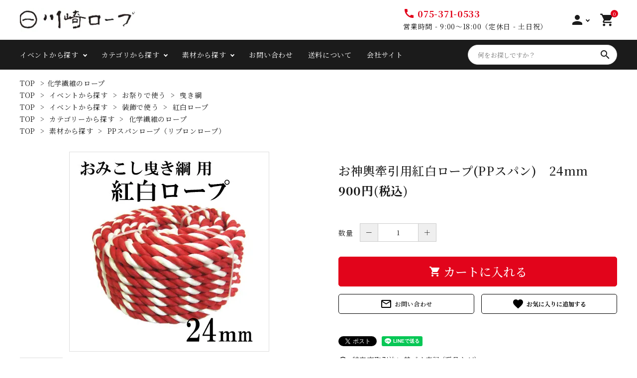

--- FILE ---
content_type: text/html; charset=EUC-JP
request_url: https://kawasaki-rope.jp/?pid=177334250
body_size: 16383
content:
<!DOCTYPE html PUBLIC "-//W3C//DTD XHTML 1.0 Transitional//EN" "http://www.w3.org/TR/xhtml1/DTD/xhtml1-transitional.dtd">
<html xmlns:og="http://ogp.me/ns#" xmlns:fb="http://www.facebook.com/2008/fbml" xmlns:mixi="http://mixi-platform.com/ns#" xmlns="http://www.w3.org/1999/xhtml" xml:lang="ja" lang="ja" dir="ltr">
<head>
<meta http-equiv="content-type" content="text/html; charset=euc-jp" />
<meta http-equiv="X-UA-Compatible" content="IE=edge,chrome=1" />
<title>おみこし曳き綱用紅白ロープ(PPスパン) 24mm | 御神輿・山車・鉾のロープ - kawasaki-rope</title>
<meta name="Keywords" content="おみこし曳き綱,ロープ,PPスパン,御神輿,山車,鉾" />
<meta name="Description" content="おみこし曳き綱用紅白ロープ(PPスパン) 24mmは、芯に伸びが少なく強度のあるダンライン糸と手触りの良いＰＰスパン糸を使用したロープです。御神輿・山車・鉾等の曳き綱におすすめです。" />
<meta name="Author" content="" />
<meta name="Copyright" content="GMOペパボ" />
<meta http-equiv="content-style-type" content="text/css" />
<meta http-equiv="content-script-type" content="text/javascript" />
<link rel="stylesheet" href="https://img21.shop-pro.jp/PA01500/613/css/3/index.css?cmsp_timestamp=20240326152224" type="text/css" />
<link rel="stylesheet" href="https://img21.shop-pro.jp/PA01500/613/css/3/product.css?cmsp_timestamp=20240326152224" type="text/css" />

<link rel="alternate" type="application/rss+xml" title="rss" href="https://kawasaki-rope.jp/?mode=rss" />
<link rel="shortcut icon" href="https://img21.shop-pro.jp/PA01500/613/favicon.ico?cmsp_timestamp=20241001181105" />
<script type="text/javascript" src="//ajax.googleapis.com/ajax/libs/jquery/1.7.2/jquery.min.js" ></script>
<meta property="og:title" content="おみこし曳き綱用紅白ロープ(PPスパン) 24mm | 御神輿・山車・鉾のロープ - kawasaki-rope" />
<meta property="og:description" content="おみこし曳き綱用紅白ロープ(PPスパン) 24mmは、芯に伸びが少なく強度のあるダンライン糸と手触りの良いＰＰスパン糸を使用したロープです。御神輿・山車・鉾等の曳き綱におすすめです。" />
<meta property="og:url" content="https://kawasaki-rope.jp?pid=177334250" />
<meta property="og:site_name" content="川崎ロープ" />
<meta property="og:image" content="https://img21.shop-pro.jp/PA01500/613/product/177334250.jpg?cmsp_timestamp=20231021183933"/>
<meta property="og:type" content="product" />
<meta property="product:price:amount" content="900" />
<meta property="product:price:currency" content="JPY" />
<meta property="product:product_link" content="https://kawasaki-rope.jp?pid=177334250" />
<!-- AdSIST Tool -->
<!-- Global site tag (gtag.js) - Google Ads: AW-11419505827 -->
<script async src="https://www.googletagmanager.com/gtag/js?id=AW-11419505827"></script>
<script>
    window.dataLayer = window.dataLayer || [];
    function gtag(){dataLayer.push(arguments);}
    gtag('js', new Date());
    
    gtag('config', 'AW-11419505827');
</script><script type="text/javascript">
    window.addEventListener('load', function() {
        const colorme = Colorme;
        switch (colorme.page) {
            case 'product':
                gtag('event', 'page_view', {
                    'send_to': 'AW-11419505827',
                    'value': colorme.product.sales_price,
                    'items': [{
                        'id': colorme.product.id.toString(),
                        'google_business_vertical': 'retail'
                    }],
                    'ecomm_pagetype': 'product',
                    'ecomm_prodid': colorme.product.id,
                });
                break;
            default:
                break;
        }
     }, false);
</script>
<meta name="google-site-verification" content="DLC5iqclaFG24WnnqAD8ZTTfxFT7VNAaZK-qHYDDyEI" />
<!-- AdSIST Tool End -->


<!-- AdSIST Tool --><!-- Facebook Pixel Code -->
<script nonce="Ng9RZMt7">
!function(f,b,e,v,n,t,s){if(f.fbq)return;n=f.fbq=function(){n.callMethod?
n.callMethod.apply(n,arguments):n.queue.push(arguments)};if(!f._fbq)f._fbq=n;
n.push=n;n.loaded=!0;n.version='2.0';n.queue=[];t=b.createElement(e);t.async=!0;
t.src=v;s=b.getElementsByTagName(e)[0];s.parentNode.insertBefore(t,s)}(window,
document,'script','https://connect.facebook.net/en_US/fbevents.js');

fbq('init', '1877700959293709');
fbq('track', "PageView");</script>
<noscript><img height="1" width="1" style="display:none"
src="https://www.facebook.com/tr?id=1877700959293709&ev=PageView&noscript=1"
/></noscript>
<!-- End Facebook Pixel Code -->    <!-- Start Facebook Pixel EventCode AdSIST DYNAMIC -->
    <script type="text/javascript">
        var productID = getParam('pid')
        function getParam(name, url) {
            if (!url) {
                url = window.location.href;
            }
            name = name.replace(/[\[\]]/g, "$&");
            var regex = new RegExp("[?&]" + name + "(=([^&#]*)|&|#|$)");
            results = regex.exec(url);
            if (!results) {
                return null;
            }
            if (!results[2]) {
                return '';
            }
            return decodeURIComponent(results[2].replace(/\+/g, " "));
        }
        fbq('track', 'ViewContent', {
            content_ids: productID,
            content_type: 'product',
        });
    </script>
    <!-- End Facebook Pixel EventCode AdSIST DYNAMIC -->
<script>
  var Colorme = {"page":"product","shop":{"account_id":"PA01500613","title":"\u5ddd\u5d0e\u30ed\u30fc\u30d7"},"basket":{"total_price":0,"items":[]},"customer":{"id":null},"inventory_control":"none","product":{"shop_uid":"PA01500613","id":177334250,"name":"\u304a\u795e\u8f3f\u727d\u5f15\u7528\u7d05\u767d\u30ed\u30fc\u30d7(PP\u30b9\u30d1\u30f3)\u300024mm","model_number":"","stock_num":null,"sales_price":818,"sales_price_including_tax":900,"variants":[],"category":{"id_big":2871384,"id_small":0},"groups":[{"id":2898194},{"id":2898202},{"id":2877237},{"id":2887734}],"members_price":720,"members_price_including_tax":792}};

  (function() {
    function insertScriptTags() {
      var scriptTagDetails = [];
      var entry = document.getElementsByTagName('script')[0];

      scriptTagDetails.forEach(function(tagDetail) {
        var script = document.createElement('script');

        script.type = 'text/javascript';
        script.src = tagDetail.src;
        script.async = true;

        if( tagDetail.integrity ) {
          script.integrity = tagDetail.integrity;
          script.setAttribute('crossorigin', 'anonymous');
        }

        entry.parentNode.insertBefore(script, entry);
      })
    }

    window.addEventListener('load', insertScriptTags, false);
  })();
</script>

<script async src="https://www.googletagmanager.com/gtag/js?id=G-XZ3N0GEBBR"></script>
<script>
  window.dataLayer = window.dataLayer || [];
  function gtag(){dataLayer.push(arguments);}
  gtag('js', new Date());
  
      gtag('config', 'G-XZ3N0GEBBR', (function() {
      var config = {};
      if (Colorme && Colorme.customer && Colorme.customer.id != null) {
        config.user_id = Colorme.customer.id;
      }
      return config;
    })());
  
  </script><script type="text/javascript">
  document.addEventListener("DOMContentLoaded", function() {
    gtag("event", "view_item", {
      currency: "JPY",
      value: Colorme.product.sales_price_including_tax,
      items: [
        {
          item_id: Colorme.product.id,
          item_name: Colorme.product.name
        }
      ]
    });
  });
</script></head>
<body>
<meta name="colorme-acc-payload" content="?st=1&pt=10029&ut=177334250&at=PA01500613&v=20260114184217&re=&cn=0b87244164f22f2f352ac48c832645ec" width="1" height="1" alt="" /><script>!function(){"use strict";Array.prototype.slice.call(document.getElementsByTagName("script")).filter((function(t){return t.src&&t.src.match(new RegExp("dist/acc-track.js$"))})).forEach((function(t){return document.body.removeChild(t)})),function t(c){var r=arguments.length>1&&void 0!==arguments[1]?arguments[1]:0;if(!(r>=c.length)){var e=document.createElement("script");e.onerror=function(){return t(c,r+1)},e.src="https://"+c[r]+"/dist/acc-track.js?rev=3",document.body.appendChild(e)}}(["acclog001.shop-pro.jp","acclog002.shop-pro.jp"])}();</script><meta name="viewport" content="width=device-width, initial-scale=1, minimum-scale=1, maximum-scale=1, user-scalable=no">

<link rel="stylesheet" type="text/css" href="https://cdnjs.cloudflare.com/ajax/libs/slick-carousel/1.8.1/slick-theme.min.css"/>
<link rel="stylesheet" type="text/css" href="https://cdnjs.cloudflare.com/ajax/libs/slick-carousel/1.8.1/slick.min.css"/>


<link rel="stylesheet" type="text/css" href="https://file003.shop-pro.jp/PA01500/613/css/main02.css"/>


<link href="https://fonts.googleapis.com/icon?family=Material+Icons" rel="stylesheet">
<link rel="stylesheet" href="https://use.fontawesome.com/releases/v5.5.0/css/all.css">
<script src="https://cdnjs.cloudflare.com/ajax/libs/slick-carousel/1.8.1/slick.min.js"></script>


<header id="hdr" class="hdr--typeB hdrFixed--sp">
  
  <div class="hdrMiddle hdrMiddle--logoLeft">
    <div class="hdrInner">
      <div class="hdrMiddle__left spOnly">
        <nav class="iconNav">
          <ul>
            <li>
              <div id="menu-icon" class="menuToggle">
                <img src="https://img21.shop-pro.jp/PA01500/613/etc_base64/aGRfbWVudWlj.png" alt="メニュー">
              </div>
            </li>
          </ul>
        </nav>
      </div>
      <h1 id="hdrLogo" class="hdrMiddle__left">
        <a href="/">
          <img src="https://img21.shop-pro.jp/PA01500/613/etc_base64/aGRfbG9nbw.jpg?cmsp_timestamp=20230831110948" alt="川崎ロープ" height="62">
        </a>
      </h1>
      <div class="hdrMiddle__center pcOnly">
        <div class="telAndTime">
          <div><i class="material-icons">call</i><strong class="text--xlarge">075-371-0533</strong></div>
          <div>営業時間 - 9:00～18:00（定休日 - 土日祝）</div>
        </div>
      </div>
      <div class="hdrMiddle__right">
        <nav class="iconNav">
          <ul>
            <li class="hasChildren pcOnly">
              <a href="" class=""><i class="material-icons">person</i></a>
              <ul class="">
                              </ul>
            </li>
            <li><a href="https://kawasaki-rope.jp/cart/proxy/basket?shop_id=PA01500613&shop_domain=kawasaki-rope.jp" class="iconNav__cart">
              <span class="cartAmount">0</span>
              <i class="material-icons">shopping_cart</i></a></li>
          </ul>
        </nav>
      </div>
    </div>
  </div>
  <div class="hdrBottom pcOnly hdrFixed--pc">
    <div class="hdrInner">
      <div class="pcOnly">
        <nav class="gNav gNav--typeA">
          <ul>
            <li class="hasChildren downMenu">
              <a>イベントから探す</a>
              <ul>
                <li><a href="/?mode=grp&gid=2874869">お祭りで使う</a></li>
                <li><a href="/?mode=grp&gid=2874870">運動会で使う</a></li>
                <li><a href="/?mode=grp&gid=2874871">装飾で使う</a></li>
                <li><a href="/?mode=grp&gid=2874872">DIY・クラフト・お家で使う</a></li>
              </ul>
            </li>
            <li class="hasChildren downMenu">
              <a>カテゴリから探す</a>
              <ul>
                <li><a href="/?mode=grp&gid=2877236">天然素材のロープ</a></li>
                <li><a href="/?mode=grp&gid=2877237">化学繊維のロープ</a></li>
                <li><a href="/?mode=grp&gid=2877238">太めのロープ</a></li>
                <li><a href="/?mode=grp&gid=2877239">より糸</a></li>
                <li><a href="/?mode=grp&gid=2877240">麻製品</a></li>
                <li><a href="/?mode=grp&gid=2877241">組紐</a></li>
              </ul>
            </li>
            <li class="hasChildren downMenu">
              <a>素材から探す</a>
              <ul>
                <li><a href="/?mode=grp&gid=2887722">綿ロープ</a></li>
                <li><a href="/?mode=grp&gid=2887723">ビニロンSロープ</a></li>
                <li><a href="/?mode=grp&gid=2887724">クレモナSロープ</a></li>
                <li><a href="/?mode=grp&gid=2887725">ハイクレロープ（PKロープ）</a></li>
                <li><a href="/?mode=grp&gid=2887726">ポリエチレンロープ（PEロープ）</a></li>
                <li><a href="/?mode=grp&gid=2887727">アクリルロープ</a></li>
                <li><a href="/?mode=grp&gid=2887728">マニラロープ（染サイザルロープ）</a></li>
                <li><a href="/?mode=grp&gid=2887729">ランバーロープ</a></li>
                <li><a href="/?mode=grp&gid=2887730">ジュート麻ロープ</a></li>
                <li><a href="/?mode=grp&gid=2887732">エステルスパンロープ</a></li>
                <li><a href="/?mode=grp&gid=2887734">PPスパンロープ（リプロンロープ）</a></li>
                <li><a href="/?mode=grp&gid=2887735">い草縄</a></li>
                <li><a href="/?mode=grp&gid=2887736">わら縄</a></li>
                <li><a href="/?mode=grp&gid=2887738">棕櫚縄</a></li>
                <li><a href="/?mode=grp&gid=2887740">本麻縄</a></li>
                <li><a href="/?mode=grp&gid=2887739">人絹縄</a></li>
              </ul>
            </li>
            <li><a href="https://kawasaki-rope.shop-pro.jp/customer/inquiries/new">お問い合わせ</a></li>
            <li><a href="https://kawasaki-rope.jp/?mode=sk#delivery">送料について</a></li>
            <li><a href="https://www.kawasaki-rope.com/" target="_blank">会社サイト</a></li>
          </ul>
        </nav>
      </div>
      <form action="/" class="searchForm searchFormB" role="search" method="get">
        <div class="searchForm__inner">
          <input type="hidden" name="mode" value="srh">
          <input type="text" value="" name="keyword" placeholder="何をお探しですか？">
          <button type="submit" class="searchForm__submit"><i class="gNav__listIcon material-icons">search</i></button>
        </div>
      </form>
    </div>
  </div>
  <div class="hdrBottom spOnly updown DownMove">
    <nav class="bottomNav">
      <ul>
        <li>
          <a href="/?mode=grp&gid=2877234">
            <img src="https://img21.shop-pro.jp/PA01500/613/etc_base64/aGRfYnRuMDE.png" alt="カテゴリから探す" width="60">
          </a>
        </li>
        <li>
         <a href="/?mode=grp&gid=2887720">
            <img src="https://img21.shop-pro.jp/PA01500/613/etc_base64/aGRfYnRuMDI.png" alt="素材から探す" width="60">
          </a>
        </li>
        <li>
          <a href="/?mode=grp&gid=2874868">
            <img src="https://img21.shop-pro.jp/PA01500/613/etc_base64/aGRfYnRuMDM.png" alt="イベントから探す" width="60">
          </a>
        </li>
        <li>
          <a href="href="tel:075-371-0533"">
            <img src="https://img21.shop-pro.jp/PA01500/613/etc_base64/aGRfYnRuMDQ.png" alt="お問い合わせ" width="60">
          </a>
        </li>
        <li>
          <a href="https://kawasaki-rope.shop-pro.jp/?mode=sk#delivery">
            <img src="https://img21.shop-pro.jp/PA01500/613/etc_base64/aGRfYnRuMDU.png" alt="送料について" width="60">
          </a>
        </li>
      </ul>
    </nav>
  </div>
</header>

<aside id="drawer">
  
  <div class="drawer__bnr">
    <a href="tel:075-371-0533">
      <img src="https://img21.shop-pro.jp/PA01500/613/etc_base64/dGVs.png?cmsp_timestamp=20230930190948" alt="お電話でのご注文・お問い合わせ 075-371-0533 営業時間-9:00～18:00（定休日-土日祝）">
    </a>
  </div>
  <div class="drawer__search">
    <form action="/" class="searchForm searchFormB" role="search" method="get">
      <div class="searchForm__inner">
        <input type="hidden" name="mode" value="srh">
        <input type="text" value="" name="keyword" placeholder="何をお探しですか？">
        <button type="submit" class="searchForm__submit"><i class="gNav__listIcon material-icons">search</i></button>
      </div>
    </form>
  </div>
    <ul class="drawer__nav">
    <li class="hasChildren--click">
      <a href="" class="color_bg">イベントから探す</a>
      <ul style="display: none;">
        <li><a href="/?mode=grp&gid=2874869">お祭りで使う</a></li>
        <li><a href="/?mode=grp&gid=2874870">運動会で使う</a></li>
        <li><a href="/?mode=grp&gid=2874871">装飾で使う</a></li>
        <li><a href="/?mode=grp&gid=2874872">DIY・クラフト・お家で使う</a></li>
      </ul>
    </li>
    <li class="hasChildren--click">
      <a href="" class="color_bg">カテゴリーから探す</a>
      <ul style="display: none;">
                <li><a href="/?mode=grp&gid=2877236">天然素材のロープ</a></li>
                <li><a href="/?mode=grp&gid=2877237">化学繊維のロープ</a></li>
                <li><a href="/?mode=grp&gid=2877238">太めのロープ</a></li>
                <li><a href="/?mode=grp&gid=2877239">より糸</a></li>
                <li><a href="/?mode=grp&gid=2877240">麻製品</a></li>
                <li><a href="/?mode=grp&gid=2877241">組紐</a></li>
      </ul>
    </li>
    <li class="hasChildren--click">
      <a href="" class="color_bg">素材から探す</a>
      <ul style="display: none;">
                <li><a href="/?mode=grp&gid=2887722">綿ロープ</a></li>
                <li><a href="/?mode=grp&gid=2887723">ビニロンSロープ</a></li>
                <li><a href="/?mode=grp&gid=2887724">クレモナSロープ</a></li>
                <li><a href="/?mode=grp&gid=2887725">ハイクレロープ（PKロープ）</a></li>
                <li><a href="/?mode=grp&gid=2887726">ポリエチレンロープ（PEロープ）</a></li>
                <li><a href="/?mode=grp&gid=2887727">アクリルロープ</a></li>
                <li><a href="/?mode=grp&gid=2887728">マニラロープ（染サイザルロープ）</a></li>
                <li><a href="/?mode=grp&gid=2887729">ランバーロープ</a></li>
                <li><a href="/?mode=grp&gid=2887730">ジュート麻ロープ</a></li>
                <li><a href="/?mode=grp&gid=2887732">エステルスパンロープ</a></li>
                <li><a href="/?mode=grp&gid=2887734">PPスパンロープ（リプロンロープ）</a></li>
                <li><a href="/?mode=grp&gid=2887735">い草縄</a></li>
                <li><a href="/?mode=grp&gid=2887736">わら縄</a></li>
                <li><a href="/?mode=grp&gid=2887738">棕櫚縄</a></li>
                <li><a href="/?mode=grp&gid=2887740">本麻縄</a></li>
                <li><a href="/?mode=grp&gid=2887739">人絹縄</a></li>
      </ul>
    </li>
    <li><a href="https://kawasaki-rope.shop-pro.jp/customer/inquiries/new">お問い合わせ</a></li>
    <li><a href="https://www.kawasaki-rope.com/" target="_blank">会社サイト</a></li>
    <li><a href="https://kawasaki-rope.jp/?mode=sk#delivery">送料について</a></li>
    <li><a href="/?mode=f1">よくあるご質問</a></li>
    <li><a href="https://kawasaki-rope.jp/?mode=privacy">プライバシーポリシー</a></li>
    <li><a href="https://kawasaki-rope.jp/?mode=sk">特定商取引法について</a></li>
  </ul>

  <a href="" class="menuClose drawer__close">メニューを閉じる<i class="material-icons">close</i></a>
</aside>
<div id="overlay" class="menuClose"><i class="material-icons">close</i></div>


<div id="container" class="clearfix">

  <main id="main">
    <link rel="stylesheet" href="https://cdnjs.cloudflare.com/ajax/libs/viewerjs/1.9.0/viewer.css" integrity="sha512-HHYZlJVYgHVdz/pMWo63/ya7zc22sdXeqtNzv4Oz76V3gh7R+xPqbjNUp/NRmf0R85J++Yg6R0Kkmz+TGYHz8g==" crossorigin="anonymous" />
<form name="product_form" method="post" action="https://kawasaki-rope.jp/cart/proxy/basket/items/add" >

<div class="footstamp">
  
  
  <p>
    <a href="./">TOP</a>
    <span>&gt;</span><a href='?mode=cate&cbid=2871384&csid=0'>化学繊維のロープ</a>      </p>
  
      <p>
      <a href="./">TOP</a>
            <span>&gt;</span>
      <a href="https://kawasaki-rope.jp/?mode=grp&gid=2874868">イベントから探す</a>
            <span>&gt;</span>
      <a href="https://kawasaki-rope.jp/?mode=grp&gid=2874869">お祭りで使う</a>
            <span>&gt;</span>
      <a href="https://kawasaki-rope.jp/?mode=grp&gid=2898194">曳き綱</a>
          </p>
      <p>
      <a href="./">TOP</a>
            <span>&gt;</span>
      <a href="https://kawasaki-rope.jp/?mode=grp&gid=2874868">イベントから探す</a>
            <span>&gt;</span>
      <a href="https://kawasaki-rope.jp/?mode=grp&gid=2874871">装飾で使う</a>
            <span>&gt;</span>
      <a href="https://kawasaki-rope.jp/?mode=grp&gid=2898202">紅白ロープ</a>
          </p>
      <p>
      <a href="./">TOP</a>
            <span>&gt;</span>
      <a href="https://kawasaki-rope.jp/?mode=grp&gid=2877234">カテゴリーから探す</a>
            <span>&gt;</span>
      <a href="https://kawasaki-rope.jp/?mode=grp&gid=2877237">化学繊維のロープ</a>
          </p>
      <p>
      <a href="./">TOP</a>
            <span>&gt;</span>
      <a href="https://kawasaki-rope.jp/?mode=grp&gid=2887720">素材から探す</a>
            <span>&gt;</span>
      <a href="https://kawasaki-rope.jp/?mode=grp&gid=2887734">PPスパンロープ（リプロンロープ）</a>
          </p>
    
</div>
<article id="productDetail">

  <div class="product_images">

    
    <div id="detail__productImage">
      <ul id="zoomer" class="detailSlider">
                <li><img src="https://img21.shop-pro.jp/PA01500/613/product/177334250.jpg?cmsp_timestamp=20231021183933" class="js-mainImage" style="display: block;" /></li>
                      </ul>
    </div>
    
    <script>
      $(function() {
        $('.detailSlider').slick({
          dots:true,
					adaptiveHeight: true,
          prevArrow: '<a class="slick-prev" href="#"><i class="fas fa-chevron-left"></i></i></a>',
          nextArrow: '<a class="slick-next" href="#"><i class="fas fa-chevron-right"></i></i></a>',
          customPaging: function(slick,index) {
            // スライダーのインデックス番号に対応した画像のsrcを取得
            var targetImage = slick.$slides.eq(index).find('img').attr('src');
            // slick-dots > li　の中に上記で取得した画像を設定
            return '<img src=" ' + targetImage + ' "/>';
          }
        });

        var dotsHeight = $('.detailSlider .slick-dots').outerHeight() / 2;
        $("#detail__productImage .slick-arrow").each(function() {
          $(this).css('top','calc(50% - '+dotsHeight+'px)');
        });
      });
    </script>

		
    <input type="hidden" name="user_hash" value="1537a7f6ab4e9cd015a610e039e2b9a2"><input type="hidden" name="members_hash" value="1537a7f6ab4e9cd015a610e039e2b9a2"><input type="hidden" name="shop_id" value="PA01500613"><input type="hidden" name="product_id" value="177334250"><input type="hidden" name="members_id" value=""><input type="hidden" name="back_url" value="https://kawasaki-rope.jp/?pid=177334250"><input type="hidden" name="reference_token" value="cf8a12901f134c17abe9ce534d4ebb9e"><input type="hidden" name="shop_domain" value="kawasaki-rope.jp">
   

    
    

    
    <!-- <div class="lImageArea">
      <h2 class="detailTitle">商品拡大画像</h2>
      <ul class="lImageList">
                  <li class="lImageList__unit"><img src="https://img21.shop-pro.jp/PA01500/613/product/177334250.jpg?cmsp_timestamp=20231021183933"/></li>
                      </ul>
    </div> -->
    

    

  </div>


  <style>
  </style>

  <div class="product_detail_area">

    <div class="itemTag_area">
      
                </div>

    
    <h1 id="itemName">お神輿牽引用紅白ロープ(PPスパン)　24mm</h1>

    
            <dl class="itemPriceArea">
      
      <dd>
                
        <strong class="price">900円(税込)</strong><br />
      </dd>
    </dl>
    

    
    <!-- <div class="zoom-desc">
      <ul class="subImageList clearfix">
                <li class="subImageList__unit"><img class="zoom-tiny-image js-subImage" src="https://img21.shop-pro.jp/PA01500/613/product/177334250.jpg?cmsp_timestamp=20231021183933" /></li>
                      </ul>
    </div> -->


    
          
              
                  

    
    <p class="stock_error"></p>

    
        <dl class="quantity">
      <dt class="quantityTitle">数量</dt>
      <dd>
        <span>
            <a href="javascript:f_change_num2(document.product_form.product_num,'0',1,null);" class="quantity-down">－</a>
            <input type="text" name="product_num" value="1" />
            <a href="javascript:f_change_num2(document.product_form.product_num,'1',1,null);" class="quantity-up">＋</a>
        </span>
          <!-- <div class="productNum__changeWrap">
            <a href="javascript:f_change_num2(document.product_form.product_num,'1',1,null);"><img src="https://img.shop-pro.jp/common/nup.gif"></a>
            <a href="javascript:f_change_num2(document.product_form.product_num,'0',1,null);"><img src="https://img.shop-pro.jp/common/ndown.gif"></a>
          </div> -->
        <!-- <td>
          ｍ/本
        </td> -->
      </dd>
    </dl>
    
    
          <button id="basketBtn" type="submit" class="detail__cartBtn"><i class="material-icons">shopping_cart</i><span>カートに入れる</span></button>
          
    <div class="cartBtnRow">
      <div>
        <a class="detail__contactBtn" href="https://kawasaki-rope.shop-pro.jp/customer/products/177334250/inquiries/new"><i class="material-icons">mail_outline</i> お問い合わせ</a>
      </div>
      <div>
        <button type="button"  data-favorite-button-selector="DOMSelector" data-product-id="177334250" data-added-class="is-added" class="detail__favBtn" href="https://kawasaki-rope.shop-pro.jp/customer/products/177334250/inquiries/new"><i class="material-icons"><span class="material-icons">favorite</span></i></button>
      </div>
    </div>

      
      <!--  -->

      
      <table class="add_cart_table">
        
                
              </table>


    <div class="product_link_area">
      <div class="twitter">
        <a href="https://twitter.com/share" class="twitter-share-button" data-url="https://kawasaki-rope.jp/?pid=177334250" data-text="" data-lang="ja" >ツイート</a>
<script charset="utf-8">!function(d,s,id){var js,fjs=d.getElementsByTagName(s)[0],p=/^http:/.test(d.location)?'http':'https';if(!d.getElementById(id)){js=d.createElement(s);js.id=id;js.src=p+'://platform.twitter.com/widgets.js';fjs.parentNode.insertBefore(js,fjs);}}(document, 'script', 'twitter-wjs');</script>
      </div>
      
      <div class="line">
        <div class="line-it-button" data-ver="3"  data-type="share-a" data-lang="ja" data-color="default" data-size="small" data-count="false" style="display: none;"></div><script src="https://www.line-website.com/social-plugins/js/thirdparty/loader.min.js" async="async" defer="defer"></script>
			</div>

      
      <ul class="other_link">
				        <li><a href="https://kawasaki-rope.jp/?mode=sk"><i class="material-icons">error_outline</i> 特定商取引法に基づく表記 (返品など)</a></li>
        <li><a href="mailto:?subject=%E3%80%90%E5%B7%9D%E5%B4%8E%E3%83%AD%E3%83%BC%E3%83%97%E3%80%91%E3%81%AE%E3%80%8C%E3%81%8A%E7%A5%9E%E8%BC%BF%E7%89%BD%E5%BC%95%E7%94%A8%E7%B4%85%E7%99%BD%E3%83%AD%E3%83%BC%E3%83%97%28PP%E3%82%B9%E3%83%91%E3%83%B3%29%E3%80%8024mm%E3%80%8D%E3%81%8C%E3%81%8A%E3%81%99%E3%81%99%E3%82%81%E3%81%A7%E3%81%99%EF%BC%81&body=%0D%0A%0D%0A%E2%96%A0%E5%95%86%E5%93%81%E3%80%8C%E3%81%8A%E7%A5%9E%E8%BC%BF%E7%89%BD%E5%BC%95%E7%94%A8%E7%B4%85%E7%99%BD%E3%83%AD%E3%83%BC%E3%83%97%28PP%E3%82%B9%E3%83%91%E3%83%B3%29%E3%80%8024mm%E3%80%8D%E3%81%AEURL%0D%0Ahttps%3A%2F%2Fkawasaki-rope.jp%2F%3Fpid%3D177334250%0D%0A%0D%0A%E2%96%A0%E3%82%B7%E3%83%A7%E3%83%83%E3%83%97%E3%81%AEURL%0Ahttps%3A%2F%2Fkawasaki-rope.jp%2F"><i class="material-icons">share</i> この商品を友達に教える</a></li>
        <li><a href="https://kawasaki-rope.jp/?mode=cate&cbid=2871384&csid=0"><i class="material-icons">undo</i> 買い物を続ける</a></li>
              </ul>
    </div>

  </div>

</article>


</form>
<br style="clear:both;">

<section class="product_description">
	<h2 class="h2A">商品説明</h2>
	芯に伸びが少なく強度のあるダンライン糸、外側には手触りの良いＰＰスパン糸を使用しております。<br />
御神輿・山車･鉾等の曳き綱に人気のロープです。<br />
<br />
両端は溶断カットにて処理しております。<br />
ご希望の加工がある場合は直接ご連絡ください。<br />
<br />
＜複数本ご注文の場合＞<br />
複数本ご注文の場合、合計m数を入力していただき<br />
備考欄にてご希望のカットm・カット本数の記載をお願いいたします。<br />
※システム上数量はカート内で合算されます。
</section>









<section>
    <h2 class="h2A">他の商品を探す</h2>
    <p class="text-center">
      <form action="/" class="searchForm searchFormA" role="search" method="get">
        <div class="searchForm__inner searchForm__inner--container">
          <input type="hidden" name="mode" value="srh">
          <input type="text" value="" name="keyword" placeholder="キーワードで検索する">
          <button type="submit" class="searchForm__submit"><i class="gNav__listIcon material-icons">search</i></button>
        </div>
      </form>
    </p>
    
    <!--       <div class="taglist">
        <p>
                              <a href="https://kawasaki-rope.jp/?mode=grp&gid=2874868" class="button--tag button--line">イベントから探す</a>
                      <a href="https://kawasaki-rope.jp/?mode=grp&gid=2874869" class="button--tag button--line">お祭りで使う</a>
                      <a href="https://kawasaki-rope.jp/?mode=grp&gid=2898194" class="button--tag button--line">曳き綱</a>
                                        <a href="https://kawasaki-rope.jp/?mode=grp&gid=2874868" class="button--tag button--line">イベントから探す</a>
                      <a href="https://kawasaki-rope.jp/?mode=grp&gid=2874871" class="button--tag button--line">装飾で使う</a>
                      <a href="https://kawasaki-rope.jp/?mode=grp&gid=2898202" class="button--tag button--line">紅白ロープ</a>
                                        <a href="https://kawasaki-rope.jp/?mode=grp&gid=2877234" class="button--tag button--line">カテゴリーから探す</a>
                      <a href="https://kawasaki-rope.jp/?mode=grp&gid=2877237" class="button--tag button--line">化学繊維のロープ</a>
                                        <a href="https://kawasaki-rope.jp/?mode=grp&gid=2887720" class="button--tag button--line">素材から探す</a>
                      <a href="https://kawasaki-rope.jp/?mode=grp&gid=2887734" class="button--tag button--line">PPスパンロープ（リプロンロープ）</a>
                          </p>
      </div>
     -->
    
</section>





<script type="text/javascript" src="https://img.shop-pro.jp/js/jquery.easing.1.3.js"></script>
<script type="text/javascript" src="https://img.shop-pro.jp/js/stickysidebar.jquery.js"></script>
<!--
<script>
$(window).load(function () {
  $(function () {
    var product_images_height = $('.product_images').height();
    $('.product_detail_area').css('height',product_images_height);

    $(".add_cart").stickySidebar({
    timer: 400
    , easing: "easeInOutQuad"
    , constrain: true
    });
  });
});
</script>
-->





<script>
$(function(){
  $(".js-cartBack").click(function(event) {
    var back = $(".product_name").offset().top;
    $("html,body").animate({scrollTop: back}, 500);
  });
})
</script>

<script src="https://cdnjs.cloudflare.com/ajax/libs/viewerjs/1.9.0/viewer.min.js" integrity="sha512-0goo56vbVLOJt9J6TMouBm2uE+iPssyO+70sdrT+J5Xbb5LsdYs31Mvj4+LntfPuV+VlK0jcvcinWQG5Hs3pOg==" crossorigin="anonymous"></script>
<script>
	//商品画像ズーム
var options = {
    title: false,
    tooltip: false,
    rotatable: false,
    fullscreen: false,
    toolbar: false,
};
const gallery = new Viewer(document.getElementById('zoomer'), options);
</script>  </main>

  
  

</div>

<section class="shoppingGuide">
  <div class="container">
    <div class="row shoppingGuide__row">
      
      <div class="col-pc-2 col-sp-6">
        <div class="inner">
          <h3>ステップ1</h3>
          <p>商品をカートに入れる</p>
          <i class="material-icons">add_shopping_cart</i>
          <p><small>お気に入りの商品を<br>カートに入れます。</small></p>
        </div>
      </div>

      
      <div class="col-pc-2 col-sp-6">
        <div class="inner">
          <h3>ステップ2</h3>
          <p>レジへ進む</p>
          <i class="material-icons">arrow_forward</i>
          <p><small>カート画面で商品と金額を<br>確認しレジへ進みます。</small></p>
        </div>
      </div>

      
      <div class="col-pc-2 col-sp-6">
        <div class="inner">
          <h3>ステップ3</h3>
          <p>お客様情報を入力</p>
          <i class="material-icons">person</i>
          <p><small>ご住所・連絡先など、<br>必要な情報を入力します。</small></p>
        </div>
      </div>

      
      <div class="col-pc-2 col-sp-6">
        <div class="inner">
          <h3>ステップ4</h3>
          <p>お支払い方法の設定</p>
          <i class="material-icons">payment</i>
          <p><small>ご希望の決済方法を<br>お選び下さい。</small></p>
        </div>
      </div>

      
      <div class="col-pc-2 col-sp-6">
        <div class="inner">
          <h3>Step 5</h3>
          <p>内容を再確認し完了</p>
          <i class="material-icons">fact_check</i>
          <p><small>ご注文内容を再確認し、<br>お手続きを完了します。</small></p>
        </div>
      </div>

      
      <div class="col-pc-2 col-sp-6">
        <div class="inner">
          <h3>Step 6</h3>
          <p>商品の発送</p>
          <i class="material-icons">local_shipping</i>
          <p><small>ご注文の商品を発送します。<br>商品の到着をお待ち下さい。</small></p>
        </div>
      </div>

    </div>
  </div>
</section>

<nav id="toTop" class="toTop--circle toTop--primary"><a href="#"></a></nav>

<footer id="ftr" class="ftr--typeB">
  
  <div class="highlight p0">
    <div class="fNav--typeA container row">
      <div class="row col-pc-6 col-sp-12">
        <nav class="col-pc-4 col-sp-6 col-sp2-12 fNav__list">
          <h3>カテゴリから探す</h3>
          <ul>
                <li><a href="/?mode=grp&gid=2877236">天然素材のロープ</a></li>
                <li><a href="/?mode=grp&gid=2877237">化学繊維のロープ</a></li>
                <li><a href="/?mode=grp&gid=2877238">太めのロープ</a></li>
                <li><a href="/?mode=grp&gid=2877239">より糸</a></li>
                <li><a href="/?mode=grp&gid=2877240">麻製品</a></li>
                <li><a href="/?mode=grp&gid=2877241">組紐</a></li>
          </ul>
					          <h3>イベントから探す</h3>
          <ul>
            <li><a href="/?mode=grp&gid=2874869">お祭りで使う</a></li>
            <li><a href="/?mode=grp&gid=2874870">運動会で使う</a></li>
            <li><a href="/?mode=grp&gid=2874871">装飾で使う</a></li>
            <li><a href="/?mode=grp&gid=2874872">DIY・クラフト・お家で使う</a></li>
          </ul>
        </nav>
        <nav class="col-pc-8 col-sp-6 col-sp2-12 fNav__list">
          <h3>素材から探す</h3>
          <ul class="row-0">
                <li><a href="/?mode=grp&gid=2887722">綿ロープ</a></li>
                <li><a href="/?mode=grp&gid=2887723">ビニロンSロープ</a></li>
                <li><a href="/?mode=grp&gid=2887724">クレモナSロープ</a></li>
                <li><a href="/?mode=grp&gid=2887725">ハイクレロープ（PKロープ）</a></li>
                <li><a href="/?mode=grp&gid=2887726">ポリエチレンロープ（PEロープ）</a></li>
                <li><a href="/?mode=grp&gid=2887727">アクリルロープ</a></li>
                <li><a href="/?mode=grp&gid=2887728">マニラロープ（染サイザルロープ）</a></li>
                <li><a href="/?mode=grp&gid=2887729">ランバーロープ</a></li>
                <li><a href="/?mode=grp&gid=2887730">ジュート麻ロープ</a></li>
                <li><a href="/?mode=grp&gid=2887732">エステルスパンロープ</a></li>
                <li><a href="/?mode=grp&gid=2887734">PPスパンロープ（リプロンロープ）</a></li>
                <li><a href="/?mode=grp&gid=2887735">い草縄</a></li>
                <li><a href="/?mode=grp&gid=2887736">わら縄</a></li>
                <li><a href="/?mode=grp&gid=2887738">棕櫚縄</a></li>
                <li><a href="/?mode=grp&gid=2887740">本麻縄</a></li>
                <li><a href="/?mode=grp&gid=2887739">人絹縄</a></li>
          </ul>
        </nav>

      </div>
<div class="row col-pc-6 col-sp-12">
        <nav class="col-pc-6 col-sp-6 col-sp2-12 fNav__list">
          <h3>ガイドライン</h3>
          <ul>
            <li><a href="https://kawasaki-rope.shop-pro.jp/customer/inquiries/new">お問い合わせ</a></li>
            <li><a href="https://www.kawasaki-rope.com/" target="_blank">会社サイト</a></li>
            <li><a href="https://kawasaki-rope.jp/?mode=sk#payment">お支払い・送料について</a></li>
            <li><a href="/?mode=f1">よくあるご質問</a></li>
            <li><a href="https://kawasaki-rope.jp/?mode=sk">特定商取引法表示について</a></li>
            <li><a href="https://kawasaki-rope.jp/?mode=privacy">プライバシーポリシー</a></li>
          </ul>
        </nav>
        <div class="col-pc-6 col-sp-6 col-sp2-12">
          <div class="fNav__logo">
            <img class="" src="https://img21.shop-pro.jp/PA01500/613/etc_base64/ZnRfbG9nbzAx.png?cmsp_timestamp=20230623161527" alt="川崎ロープ" width="270">
          </div>
        </div>
      </div>
    </div>
  </div>
  <div class="copyright copyright--typeA">
    &#169; 2023 株式会社川崎商店. All rights Reserved.
  </div>
</footer>
  



<script>
/******/ (function(modules) { // webpackBootstrap
/******/  // The module cache
/******/  var installedModules = {};

/******/  // The require function
/******/  function __webpack_require__(moduleId) {

/******/    // Check if module is in cache
/******/    if(installedModules[moduleId])
/******/      return installedModules[moduleId].exports;

/******/    // Create a new module (and put it into the cache)
/******/    var module = installedModules[moduleId] = {
/******/      exports: {},
/******/      id: moduleId,
/******/      loaded: false
/******/    };

/******/    // Execute the module function
/******/    modules[moduleId].call(module.exports, module, module.exports, __webpack_require__);

/******/    // Flag the module as loaded
/******/    module.loaded = true;

/******/    // Return the exports of the module
/******/    return module.exports;
/******/  }


/******/  // expose the modules object (__webpack_modules__)
/******/  __webpack_require__.m = modules;

/******/  // expose the module cache
/******/  __webpack_require__.c = installedModules;

/******/  // __webpack_public_path__
/******/  __webpack_require__.p = "";

/******/  // Load entry module and return exports
/******/  return __webpack_require__(0);
/******/ })
/************************************************************************/
/******/ ([
/* 0 */
/***/ (function(module, exports) {

  // ver1.0.1

  // ヒーローヘッダー　100vhのスマホ対応
  function setHeight() {
    let vh = window.innerHeight * 0.01;
  }
  setHeight();

  var menuState = false;
  var dropState = false;

  window.addEventListener("load", function () {
    $(".mainSlider").each(function () {
      // スライダー（slick）
      var data = $(this).data();
      var arrow = true;
      var dot = true;
      var fade = false;
      var center = false;

      var slideCount = $(this).children("li").length;
      var randomStart = Math.floor(Math.random() * slideCount);

      if (data["arrow"] == false) arrow = false;
      if (data["dot"] == false) dot = false;
      if (data["fade"] == true) fade = true;
      if (data["center"] == true) center = true;

      if (center) {
        $(this).slick({
          dots: dot,
          arrow: arrow,
          infinite: true,
          autoplay: true,
          centerMode: true,
          centerPadding: "30px",
          variableWidth: true,
          autoplaySpeed: 5000,
          lazyLoad: "progressive",
        });
      } else if (fade) {
        $(this)
          .slick({
            dots: dot,
            arrow: arrow,
            infinite: true,
            slidesToShow: 1,
            slidesToScroll: 1,
            autoplay: true,
            autoplaySpeed: 5000,
            fade: true,
            lazyLoad: "progressive",
            pauseOnFocus: false,
            pauseOnHover: false,
          })
          .on({
            beforeChange: function (event, slick, currentSlide, nextSlide) {
              $(".slick-slide", this).eq(currentSlide).addClass("preve-slide");
              $(".slick-slide", this).eq(nextSlide).addClass("fadeAnimetion");
            },
            afterChange: function () {
              $(".preve-slide", this).removeClass("preve-slide fadeAnimetion");
            },
          });
        $(this).find(".slick-slide").eq(0).addClass("fadeAnimetion");
      } else {
        $(this).slick({
          dots: dot,
          arrow: arrow,
          infinite: true,
          slidesToShow: 1,
          slidesToScroll: 1,
          autoplay: true,
          autoplaySpeed: 5000,
          lazyLoad: "progressive",
          initialSlide: randomStart,
        });
      }
    });

    if ($(".contentsSlider").length) {
      $(".contentsSlider").each(function () {
        var pcshow = $(this).data("pcshow") ? $(this).data("pcshow") : 4;
        var pcscroll = $(this).data("pcscroll") ? $(this).data("pcscroll") : 4;
        var spshow = $(this).data("spshow") ? $(this).data("spshow") : 2;
        var spscroll = $(this).data("spscroll") ? $(this).data("spscroll") : 2;
        var infinite = true;
        if (
          $(this).data("infinite") == false ||
          $(this).hasClass("itemList--ranking")
        )
          infinite = false;
        $(this).slick({
          dots: false,
          arrow: true,
          infinite: infinite,
          lazyLoad: "progressive",
          slidesToShow: pcshow,
          slidesToScroll: pcscroll,
          autoplay: true,
          autoplaySpeed: 5000,
          speed: 150,
          swipeToSlide: true,
          responsive: [
            {
              breakpoint: 991, //ブレイクポイントを指定
              settings: {
                slidesToShow: 3,
                slidesToScroll: 3,
              },
              breakpoint: 768,
              settings: {
                slidesToShow: spshow,
                slidesToScroll: spscroll,
              },
            },
          ],
        });
      });
    }

    if ($(".mainVisual--integrate").length && $(".hdr--integrate").length) {
      var hdr = $(".hdr--integrate");
      hdr.addClass("active");
      $(window).on("scroll", function (event) {
        var scroll = $(window).scrollTop();
        if (scroll > 300) {
          hdr.addClass("integrate--fixed");
        } else {
          hdr.removeClass("integrate--fixed");
        }
      });
    } else if ($(".hdr--integrate").length) {
      hdrFixed($(".hdr--integrate"));
    }

    // 初期化
    sNavOut(".header__nav");

    // ナビ固定
    // 共通
    if ($(".hdrFixed").length) {
      hdrFixed($(".hdrFixed"));
    } else {
      var ua = navigator.userAgent;
      // タブレット・スマートフォン時
      if (
        ((ua.indexOf("iPhone") > 0 || ua.indexOf("Android") > 0) &&
          ua.indexOf("Mobile") > 0) ||
        ua.indexOf("iPad") > 0
      ) {
        if ($(".hdrFixed--sp").length) {
          hdrFixed($(".hdrFixed--sp"));
        }
        // PC
      } else {
        if ($(".hdrFixed--pc").length) {
          hdrFixed($(".hdrFixed--pc"));
        }
      }
    }

    function hdrFixed(target) {
      target.after('<div class="h_box"></div>');
      var h = target.height();
      var h_top = target.offset().top;
      $(".h_box").height("0");
      $(window).on("load scroll resize", function (event) {
        var scroll = $(window).scrollTop();
        if (scroll >= h_top) {
          target.css({
            position: "fixed",
            top: "0px",
            width: "100%",
            "z-index": "998",
          });
          $(".h_box").height(h);
        } else {
          target.css({
            position: "",
          });
          $(".h_box").height("0");
        }
      });
    }
  });

  // ハンバーガーメニュー展開
  $(document).on("click", ".menuToggle", function () {
    $("#drawer").toggleClass("open");
    $("#overlay").toggleClass("open");
    $("body").toggleClass("open");
    return false;
  });

  $(document).on("click", ".menuClose", function () {
    $("#drawer").removeClass("open");
    $("#overlay").removeClass("open");
    $("body").removeClass("open");
    return false;
  });

  // SPのみアコーディオン
  $(document).on("click", ".sp-toggle", function () {
    var windowWidth = $(window).width();
    if (windowWidth < 768) {
      $(this).next("ul").slideToggle();
      $(this).toggleClass("open");
    }
  });

  $(document).on(
    "click",
    ".hdrSearch--toggle > span,.hdrSearch--toggle > a",
    function () {
      $(this).next().slideToggle();
      if ($(this).find(".material-icons").text() == "search") {
        $(this).find(".material-icons").text("close");
      } else if ($(this).find(".material-icons").text() == "close") {
        $(this).find(".material-icons").text("search");
      }
      return false;
    }
  );

  // ナビゲーション　子要素展開
  $(function () {
    var ua = navigator.userAgent;
    // タブレット・スマートフォン時
    if (
      ((ua.indexOf("iPhone") > 0 || ua.indexOf("Android") > 0) &&
        ua.indexOf("Mobile") > 0) ||
      ua.indexOf("iPad") > 0
    ) {
      $(".hasChildren > a")
        .on("mouseenter touchstart", function () {
          $(this).toggleClass("open");
          $(this).next("ul,.megaMenu").toggleClass("open");
          return false;
        })
        .on("mouseleave touchend", function () {
          return false;
        });
      $(".hasChildren .hasChildren--close > a").on(
        "mouseenter touchstart",
        function () {
          $(this).parents("ul").removeClass("open").prev("a").removeClass("open");
          return false;
        }
      );
    } else {
      // PC時
      $(".hasChildren")
        .on("mouseenter", function () {
          $(this).children("a").addClass("open");
          $(this).children("ul,.megaMenu").addClass("open");
        })
        .on("mouseleave", function () {
          $(this).children("a").removeClass("open");
          $(this).children("ul,.megaMenu").removeClass("open");
        });
    }
  });

  $(document).on('click', '.hasChildren--click > a,.hasChildren--click > span,.hasChildren--click > h3', function() {
    var ul = $(this).next('ul');
      if ($(this).hasClass('open')) {
            $(this).removeClass('open');
            ul.removeClass('open');
            ul.slideUp();
    } else {
            const all = $(this).parents('li').parents('ul').parents('.gNav').find('.hasChilds > span');
            all.removeClass('open');
            all.next('ul').removeClass('open').slideUp(0);
            $(this).addClass('open');
            ul.addClass('open').slideDown();
        }
    return false;
  });


  $(document).on("click", ".hasChildren--clickSP > h2", function () {
    var windowWidth = $(window).width();
    if (windowWidth < 768) {
      var next = $(this).next();
      if ($(this).hasClass("open")) {
        $(this).removeClass("open");
        next.removeClass("open");
        next.slideUp();
      } else {
        const all = $(this)
          .parents("li")
          .parents()
          .parents(".gNav")
          .find(".hasChilds > span");
        all.removeClass("open");
        all.next().removeClass("open").slideUp(0);
        $(this).addClass("open");
        next.addClass("open").slideDown();
      }
      return false;
    }
  });

  // SPヘッダーD　カテゴリーナビ
  $(document).on("click", ".hdrCatMenu--toggle", function () {
    if ($(this).hasClass("open")) {
      $(this).removeClass("open");
      $(this).next("ul").removeClass("open").slideUp();
    } else {
      $(".hdrCatMenu--toggle.open").next("ul").hide().removeClass("open");
      $(".hdrCatMenu--toggle.open").removeClass("open");
      $(this).addClass("open");
      $(this).next("ul").addClass("open").slideDown();
    }
    return false;
  });

  function sNavIn(_this) {
    var windowWidthMinus = document.documentElement.clientWidth * -1;
    $(_this).addClass("open");
    $(".menuBg--close").addClass("open");
    $(_this).css({
      left: 0,
    });
  }

  function sNavOut(_this) {
    var windowWidthMinus = document.documentElement.clientWidth * -1;
    $(_this).removeClass("open");
    $(".menuBg--close").removeClass("open");
    $(_this).css({
      left: windowWidthMinus,
    });
  }

  // スクロールボタン
  $(function () {
    if ($(".mainSliderSec").length || $(".mainVisual").length) {
      if ($(".mainVisual--hero").length) {
        var position = $(window).height();
      } else if ($(".mainSliderSec").length) {
        var position = $(".mainSliderSec + * ").offset().top;
      } else {
        var position = $(".mainVisual + * ").offset().top;
      }
      $("#scrollBtn").click(function () {
        $("html,body").animate(
          {
            scrollTop: position, // さっき変数に入れた位置まで
          },
          {
            queue: false, // どれくらい経過してから、アニメーションを始めるか。キュー[待ち行列]。falseを指定すると、キューに追加されずに即座にアニメーションを実行。
          }
        );
        return false;
      });
    }
  });

  // TOPに戻るボタン
  $(function () {
    if ($("#toTop").length) {
      var topBtn = $("#toTop");
      topBtn.hide();

      //スクロールが100に達したらボタン表示
      $(window).scroll(function () {
        var w = $(window).width();
        if ($(this).scrollTop() > 800) {
          topBtn.fadeIn();
        } else {
          topBtn.fadeOut();
        }
      });

      //スムーススクロールでページトップへ
      topBtn.click(function () {
        $("body,html").animate(
          {
            scrollTop: 0,
          },
          500
        );
        return false;
      });
    }
  });

  // 検索ランキングキーワード
  $(function () {
    // テキストボックスにフォーカス時、フォームの背景色を変化
    $('.keywordRanking input[type="text"]')
      .focusin(function (e) {
        $(this)
          .parents(".keywordRanking")
          .next(".keywordRanking__toggle")
          .addClass("open");
      })
      .focusout(function (e) {
        setTimeout(function () {
          $(".keywordRanking__toggle.open").removeClass("open");
        }, 200);
      });
  });

  // マルチグリッド横スクロール
  $(function () {
    $(".lightSlider .multiGrid").each(function () {
      var grid = $(this);
      var slider = grid.parents(".lightSlider");
      $(this).after('<div class="prevBtn"></div>', '<div class="nextBtn"></div>');
    
      var leftbutton = $(this).next(".prevBtn");
      var rightbutton = leftbutton.next(".nextBtn");
    
      var width = 0;
      grid.children("li").each(function () {
        width += $(this).outerWidth(true);
      });
    
      //右へ
      rightbutton.click(function () {
        grid.animate(
          {
            scrollLeft: grid.scrollLeft() + 600,
          },
          300
        );
        return false;
      });
      //左へスクロールで表示
      grid.scroll(function () {
        if ($(this).scrollLeft() < width - grid.width()) {
          rightbutton.fadeIn();
        } else {
          rightbutton.fadeOut();
        }
      });
      //左へ
      leftbutton.click(function () {
        grid.animate(
          {
            scrollLeft: grid.scrollLeft() - 600,
          },
          300
        );
        return false;
      });
      //右へスクロールで表示
      leftbutton.hide();
      grid.scroll(function () {
        if ($(this).scrollLeft() > 0) {
          leftbutton.fadeIn();
        } else {
          leftbutton.fadeOut();
        }
      });
    });
  });



  // テキスト横スクロール
  var spSwiperDone = false;
  $(window).on("load resize", function (event) {
    if (
      window.innerWidth < 992 &&
      spSwiperDone == false &&
      $(".spSwiper").length
    ) {
      $(".spSwiper").slick({
        autoplay: false,
        speed: 300,
        slidesToShow: 1,
        slidesToScroll: 1,
        centerMode: false,
        variableWidth: true,
        touchMove: true,
        swipeToSlide: true,
        infinite: false,
      });

      spSwiperDone = true;
    }
  });

  // タブ切り替え
  $(function() {
    $(".tabSwitch > li ").click(function() {
      if (!$(this).hasClass('active')) {
        $(this).parents('.tabSwitch').find('li').removeClass('active');
        $(this).addClass('active');

        var tabNum = $(this).index();
        $(this).parents(".tab").find(".tabContents").find(".tabContent").hide()
        .eq(tabNum).fadeIn("500");
      }
    });
  });

  $(function() {
    if ($(".wow").length) {
      $(window).on("scroll", function () {
        $(".wow").each(function () {
          var position = $(this).offset().top;
          var height = $(this).height();
          var scroll = $(window).scrollTop();
          var windowHeight = $(window).height();
          if (scroll > position - windowHeight + windowHeight / 4) {
            $(this).addClass("animated");
          }
        });
      });
    }
  });

  if (window.innerWidth < 767) {
    $(".cateList__hasChildren").click(function () {
      $(this).toggleClass("open").next().toggleClass("open").slideToggle();
      return false;
    });
  }

  // 詳細検索モーダル
  $(document).on("click", "#mdsBg,#mdsClose", function () {
    $("#modalDetailSearch").removeClass("open");
    return false;
  });

  $(document).on("click", "#openDetailSearch", function () {
    $("#modalDetailSearch").addClass("open");
    return false;
  });

  var beforePos = 0;//スクロールの値の比較用の設定

  //スクロール途中でヘッダーが消え、上にスクロールすると復活する設定を関数にまとめる
  function ScrollAnime() {
    var elemTop = $('#container').offset().top;//#area-2の位置まできたら
    var scroll = $(window).scrollTop();
    //ヘッダーの出し入れをする
    if(scroll == beforePos) {
    //IE11対策で処理を入れない
    }else if(elemTop > scroll || 0 > scroll - beforePos){
    //ヘッダーが上から出現する
    $('.updown').removeClass('UpMove'); //.updownにUpMoveというクラス名を除き
    $('.updown').addClass('DownMove');//.updownにDownMoveのクラス名を追加
    }else {
    //ヘッダーが上に消える
        $('.updown').removeClass('DownMove');//.updownにDownMoveというクラス名を除き
    $('.updown').addClass('UpMove');//.updownにUpMoveのクラス名を追加
    }

    beforePos = scroll;//現在のスクロール値を比較用のbeforePosに格納
  }

  // 画面をスクロールをしたら動かしたい場合の記述
  $(window).scroll(function () {
    ScrollAnime();//スクロール途中でヘッダーが消え、上にスクロールすると復活する関数を呼ぶ
  });

  // ＊＊＊＊＊＊＊
  // CMS固有
  // ＊＊＊＊＊＊＊

  // CCシステムの商品カルーセル解除
  // $('.fs-c-productListCarousel__list__itemTrack').each(function() {
  //   // 商品表示パーツのクラスを付与
  //   $(this).addClass('itemList itemList--typeC itemList-pc--4 itemList-sp--2');
  //   $(this).parents('.fs-c-productListCarousel__list').removeClass('fs-c-productListCarousel__list').addClass('ccItemListContainer');
  //   $(this).removeClass('fs-c-productListCarousel__list__itemTrack');
  //   $(this).find('article.fs-c-productListCarousel__list__item.fs-c-productListItem').each(function() {
  //     $(this).removeClass('fs-c-productListCarousel__list__item fs-c-productListItem').addClass('itemList__unit');
  //     // 商品名
  //     var name = $(this).find('.fs-c-productListItem__productName .fs-c-productName__name').text();
  //     // 画像をdataLazyから抽出してパース
  //     var dataLazy = '';
  //     var img = '';
  //     $(this).find('img.fs-c-productImage__image').each(function() {
  //       dataLazy = $(this).attr('data-lazy');
  //       $(this).attr('src', dataLazy);
  //     });
  //     if (dataLazy != '') {
  //       img = '<img src="' + dataLazy + '" alt="' + name + '" class="itemImg" />';
  //     }
  //     // 商品URL
  //     var url = $(this).find('.fs-c-productListItem__productName a').attr('href');
  //     // 価格
  //     var price = $(this).find('.fs-c-productListItem__prices.fs-c-productPrices').html();
  //     // 在庫表示
  //     var stockClass = $(this).find('.fs-c-productListItem__lowInStock.fs-c-productListItem__notice.fs-c-productStock').attr('class');
  //     console.log(stockClass);
  //     var stock = $(this).find('.fs-c-productListItem__lowInStock.fs-c-productListItem__notice.fs-c-productStock').html();
  //     if (stock != undefined) {
  //       stock = '<div class="' + stockClass + '">' + stock + '</div>';
  //     } else {
  //       stock = '';
  //     }
  //     // ボタン＆お気に入り
  //     var btn = $(this).find('.fs-c-productListItem__control.fs-c-buttonContainer');
  //     // パース
  //     var html = '<a class="itemWrap" href="' + url + '">' + img + '<p class="itemName">' + name + '</p>' + price + stock + '</a>';
  //
  //     $(this).html(html);
  //
  //     $('.fs-c-productListCarousel__ctrl').hide();
  //   });
  //
  //   $('.fs-c-button--carousel').hide();
  // });



/***/ })
/******/ ]);
</script><script type="text/javascript" src="https://kawasaki-rope.jp/js/cart.js" ></script>
<script type="text/javascript" src="https://kawasaki-rope.jp/js/async_cart_in.js" ></script>
<script type="text/javascript" src="https://kawasaki-rope.jp/js/product_stock.js" ></script>
<script type="text/javascript" src="https://kawasaki-rope.jp/js/js.cookie.js" ></script>
<script type="text/javascript" src="https://kawasaki-rope.jp/js/favorite_button.js" ></script>
</body></html>